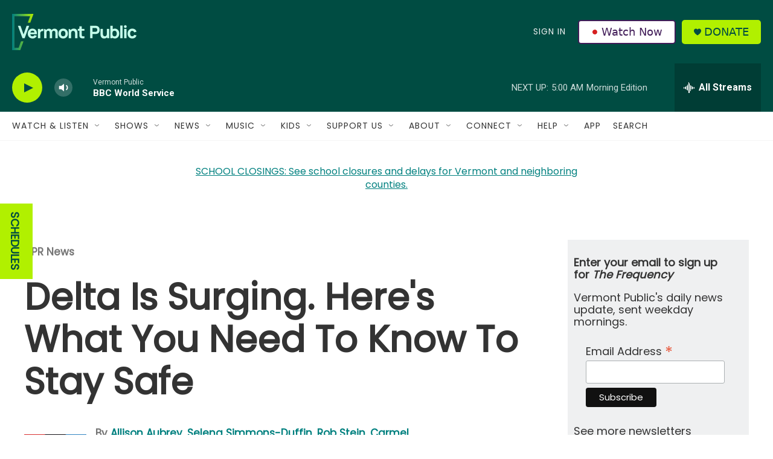

--- FILE ---
content_type: text/html; charset=utf-8
request_url: https://www.google.com/recaptcha/api2/aframe
body_size: 268
content:
<!DOCTYPE HTML><html><head><meta http-equiv="content-type" content="text/html; charset=UTF-8"></head><body><script nonce="cCq7MzPtzOyznMIOgYLbXQ">/** Anti-fraud and anti-abuse applications only. See google.com/recaptcha */ try{var clients={'sodar':'https://pagead2.googlesyndication.com/pagead/sodar?'};window.addEventListener("message",function(a){try{if(a.source===window.parent){var b=JSON.parse(a.data);var c=clients[b['id']];if(c){var d=document.createElement('img');d.src=c+b['params']+'&rc='+(localStorage.getItem("rc::a")?sessionStorage.getItem("rc::b"):"");window.document.body.appendChild(d);sessionStorage.setItem("rc::e",parseInt(sessionStorage.getItem("rc::e")||0)+1);localStorage.setItem("rc::h",'1769412883002');}}}catch(b){}});window.parent.postMessage("_grecaptcha_ready", "*");}catch(b){}</script></body></html>